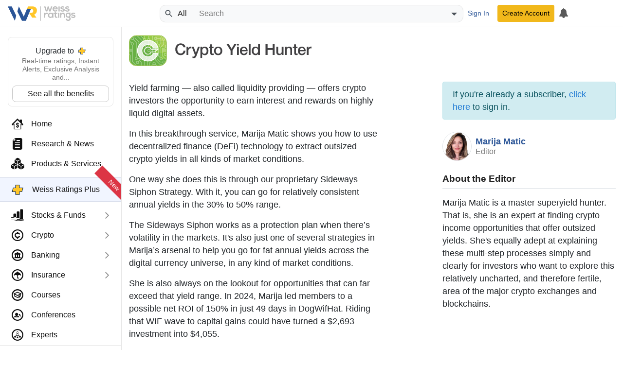

--- FILE ---
content_type: text/html; charset=utf-8
request_url: https://weissratings.com/en/products/crypto-yield-hunter
body_size: 12156
content:
<!DOCTYPE html>
<html lang="en-US" dir="ltr">
<head>
	<meta charset="utf-8" />
	<meta name="viewport" content="width=device-width, initial-scale=1.0" />
	<meta http-equiv="X-UA-Compatible" content="IE=edge" />
	<title>Crypto Yield Hunter - Weiss Ratings</title>
	<link rel="apple-touch-icon" href="https://cdn.weissratings.com/website/media/production/fav/apple-icon-57x57.png?rv=1.0" />
	<link rel="apple-touch-icon" sizes="57x57" href="https://cdn.weissratings.com/website/media/production/fav/apple-icon-57x57.png?rv=1.0" />
	<link rel="apple-touch-icon" sizes="60x60" href="https://cdn.weissratings.com/website/media/production/fav/apple-icon-60x60.png?rv=1.0" />
	<link rel="apple-touch-icon" sizes="72x72" href="https://cdn.weissratings.com/website/media/production/fav/apple-icon-72x72.png?rv=1.0" />
	<link rel="apple-touch-icon" sizes="76x76" href="https://cdn.weissratings.com/website/media/production/fav/apple-icon-76x76.png?rv=1.0" />
	<link rel="apple-touch-icon" sizes="114x114" href="https://cdn.weissratings.com/website/media/production/fav/apple-icon-114x114.png?rv=1.0" />
	<link rel="apple-touch-icon" sizes="120x120" href="https://cdn.weissratings.com/website/media/production/fav/apple-icon-120x120.png?rv=1.0" />
	<link rel="apple-touch-icon" sizes="144x144" href="https://cdn.weissratings.com/website/media/production/fav/apple-icon-144x144.png?rv=1.0" />
	<link rel="apple-touch-icon" sizes="152x152" href="https://cdn.weissratings.com/website/media/production/fav/apple-icon-152x152.png?rv=1.0" />
	<link rel="apple-touch-icon" sizes="180x180" href="https://cdn.weissratings.com/website/media/production/fav/apple-icon-180x180.png?rv=1.0" />
	<link rel="icon" type="image/png" sizes="192x192" href="https://cdn.weissratings.com/website/media/production/fav/android-icon-192x192.png?rv=1.0" />
	<link rel="icon" type="image/png" sizes="32x32" href="https://cdn.weissratings.com/website/media/production/fav/favicon-32x32.png?rv=1.0" />
	<link rel="icon" type="image/png" sizes="96x96" href="https://cdn.weissratings.com/website/media/production/fav/favicon-96x96.png?rv=1.0" />
	<link rel="icon" type="image/png" sizes="16x16" href="https://cdn.weissratings.com/website/media/production/fav/favicon-16x16.png?rv=1.0" />
	<link rel="manifest" href="https://cdn.weissratings.com/website/media/production/fav/manifest.json?rv=1.0" />
	<meta name="msapplication-TileColor" content="#ffffff" />
	<meta name="msapplication-TileImage" content="https://cdn.weissratings.com/website/media/production/fav/ms-icon-144x144.png?rv=1.0" />
	<meta name="theme-color" content="#ffffff" />


	<meta content="Crypto Yield Hunter" property="og:title" />
<meta content="https://weissratings.com/en/products/crypto-yield-hunter" property="og:url" />
<meta content="Weiss Ratings" property="og:site_name" />
<meta content="en-US" property="og:locale" />
<meta content="Crypto Yield Hunter" name="twitter:title" />
<meta content="https://weissratings.com/en/products/crypto-yield-hunter" name="twitter:url" />
<meta content="Discover how to earn outsized interest and rewards on highly liquid digital assets — up to a 50% annual percentage rate — in all kinds of market conditions. Marija Matic shows you where to “hunt” for high yields in the DeFi world. All while keeping risk in check with an arsenal of tools that includes our proprietary Sideways Siphon Strategy.
" name="description" property="description" />
<meta content="Discover how to earn outsized interest and rewards on highly liquid digital assets — up to a 50% annual percentage rate — in all kinds of market conditions. Marija Matic shows you where to “hunt” for high yields in the DeFi world. All while keeping risk in check with an arsenal of tools that includes our proprietary Sideways Siphon Strategy.
" name="twitter:description" property="twitter:description" />
<meta content="Discover how to earn outsized interest and rewards on highly liquid digital assets — up to a 50% annual percentage rate — in all kinds of market conditions. Marija Matic shows you where to “hunt” for high yields in the DeFi world. All while keeping risk in check with an arsenal of tools that includes our proprietary Sideways Siphon Strategy.
" name="og:description" property="og:description" />
<meta content="Weiss Ratings" name="title" property="title" />
<meta content="Weiss Ratings,Ratings,Independent,Unbiased,Accurate,Trusted" name="keywords" property="keywords" />
<meta content="INDEX,FOLLOW" name="robots" property="robots" />
<meta content="@WeissRatings" name="twitter:site" property="twitter:site" />
<meta content="summary_large_image" name="twitter:card" property="twitter:card" />
<meta content="https://cdn.weissratings.com/website/media/production/assets/ratings-social-card.jpg?rv=1.0" name="twitter:image" property="twitter:image" />
	<link href="https://weissratings.com/en/products/crypto-yield-hunter" rel="canonical" />
	<link href="/Ratings.Web.Theme/css/r-theme.min.css?rv=2026.01.21.1340" rel="stylesheet" type="text/css" />
	
	
	<noscript>
		<link href="/Ratings.Web.Theme/css/r-theme-noscript.min.css?rv=2026.01.21.1340" rel="stylesheet" type="text/css" />
	</noscript>
	<script></script>
</head>
<body class="r-page r-content-page r-page-product" dir="ltr" data-cache-key="MDY4ZWJhNmEzM2Y2NGFmZGI4YjUwYmE2MzAyYjZlYmM" data-rating-change-alert-key="21-0" data-page-type="Page" data-content-id="4e39h40hpwfs87xnqgxn4h4c40" data-r-kendo-version="2022.3.914">

	
<header>

	<div class="r-start">
		<span class="r-hamburger"><span class="r-icon-navigation"></span></span>
		<a href="/" class="r-logo" alt="Weiss Ratings"></a>
	</div>

	<div class="r-center">
			<form class="r-search-bar r-quick-search" action="/en/search" method="get" id="r-quick-search">
				<button class="r-search-start" aria-label="Search Weiss Ratings" title="Search Weiss Ratings" tabindex="-1">
					<svg width="20px" height="20px" viewBox="0 0 24 24" xmlns="http://www.w3.org/2000/svg">
						<path d="M20.49,19l-5.73-5.73C15.53,12.2,16,10.91,16,9.5C16,5.91,13.09,3,9.5,3S3,5.91,3,9.5C3,13.09,5.91,16,9.5,16 c1.41,0,2.7-0.47,3.77-1.24L19,20.49L20.49,19z M5,9.5C5,7.01,7.01,5,9.5,5S14,7.01,14,9.5S11.99,14,9.5,14S5,11.99,5,9.5z"></path>
					</svg>
				</button>
				<span class="r-area"><span class="r-wrap"><span class="r-wrap-inner"><span class="r-value">All</span></span></span></span>
				<input autocomplete="off" placeholder="Search" value="" name="q" id="r-quick-search-input" type="text" aria-haspopup="false" aria-autocomplete="both" spellcheck="false" disabled="disabled" aria-label="Search">
				<button class="r-clear" aria-label="Clear search" title="Clear search" type="button" tabindex="-1">
					<svg height="1em" viewBox="0 0 24 24" width="1em" xmlns="http://www.w3.org/2000/svg">
						<path d="M19 6.41L17.59 5 12 10.59 6.41 5 5 6.41 10.59 12 5 17.59 6.41 19 12 13.41 17.59 19 19 17.59 13.41 12z"></path>
					</svg>
				</button>
				<button class="r-dropdown" aria-label="Show search options" title="Show search options" type="button" tabindex="-1">
					<svg height="24px" viewBox="0 0 24 24" width="24px" xmlns="http://www.w3.org/2000/svg"><path d="M6 10l6 6 6-6z"></path></svg>
				</button>
				<input type="hidden" name="a" id="r-quick-search-area" value="" />
			</form>
	</div>

	<div class="r-end">
			<a class="btn btn-sm btn-link r-btn-auth r-sign-in" href="/en/user/sign-in">Sign In</a>
			<a class="btn-sm btn-header r-btn-auth r-sign-up" href="/en/user/sign-up">Create Account</a>
			<a class="r-button r-search-button" href="/en/search" title="Search">
				<svg viewBox="0 0 24 24" height="26px" width="26px" xmlns="http://www.w3.org/2000/svg">
					<path d="M20.49,19l-5.73-5.73C15.53,12.2,16,10.91,16,9.5C16,5.91,13.09,3,9.5,3S3,5.91,3,9.5C3,13.09,5.91,16,9.5,16 c1.41,0,2.7-0.47,3.77-1.24L19,20.49L20.49,19z M5,9.5C5,7.01,7.01,5,9.5,5S14,7.01,14,9.5S11.99,14,9.5,14S5,11.99,5,9.5z"></path>
					<path d="M0,0h24v24H0V0z" fill="none"></path>
				</svg>
			</a>
			<a class="r-button r-alerts r-is-busy" href="/en/my/timeline" aria-label="My Alerts">
				<span class="r-icon r-icon-alert"></span>
				<span class="r-busy r-inline r-fill"><span class="r-busy-inner"><span class="r-spinner"></span></span></span>
			</a>
			
	</div>

</header>



<script id="r-alerts-popover" type="text/html">
	
	<div class="r-message">
	<p class="text-center mt-2"><span class='r-icon-alert' style="font-size: 3rem;"></span></p>
	<p class="text-center">Sign in to view your alerts</p>
	<p class="text-center"><a class='r-sign-in btn btn-primary' href='/en/user/sign-in' role='button'>Sign in to Weiss Ratings</a></p>    
</div>
</script>
	
<nav>
	<div class="r-nav-wrapper">
		
		<div class="r-spacer"></div>
		
		<div class="r-content">

			<div class="r-top">
				<div class="r-menu-wrap"><div class="r-navigation r-menu-group r-root" data-depth="0" data-group-name="r-root"><div class="r-ratings-plus-ad"><div class="r-title">Upgrade to <span class="r-plus"></span></div><div class="r-text">Real-time ratings, Instant Alerts, Exclusive Analysis and...</div><div><a href="https://order.weissratings.com/RPL/web-10-v3-2510/?sc=Weiss&amp;ec=WRPLWEB201_t_cart" target="_blank" class="r-plus-link">See all the benefits</a></div></div><a class="r-menu-item" href="/"><span class="r-icon r-home"></span><span class="r-text">Home</span></a><a class="r-menu-item" href="/en/research-and-news"><span class="r-icon r-research-news"></span><span class="r-text">Research & News</span></a><a class="r-menu-item" href="/en/products-and-services"><span class="r-icon r-products-and-services"></span><span class="r-text">Products & Services</span></a><a class="r-menu-item r-menu-html" href="/en/product/weiss-ratings-plus"><div class="r-menu-ratings-plus"><span class="r-plus"></span><span class="r-caption">Weiss Ratings Plus</span><span class="r-new">New</span></div></a><div class="r-menu-item r-has-group" data-group-name="r-555eab2fd48d43d4a46561ea5a4529e3"><span class="r-icon r-stocks-and-funds"></span><a class="r-text" href="/en/stocks-and-funds">Stocks & Funds</a><span class="r-arrow"></span></div><div class="r-menu-item r-has-group" data-group-name="r-4459490578c14382b4e03dfb5893e228"><span class="r-icon r-crypto"></span><a class="r-text" href="/en/crypto">Crypto</a><span class="r-arrow"></span></div><div class="r-menu-item r-has-group" data-group-name="r-90b65fca895e42b69462fd36c38bfcb7"><span class="r-icon r-banking"></span><a class="r-text" href="/en/banking">Banking</a><span class="r-arrow"></span></div><div class="r-menu-item r-has-group" data-group-name="r-b32ea154441343ad95815f07a782f58d"><span class="r-icon r-insurance"></span><a class="r-text" href="/en/insurance">Insurance</a><span class="r-arrow"></span></div><a class="r-menu-item" href="/en/courses"><span class="r-icon r-courses"></span><span class="r-text">Courses</span></a><a class="r-menu-item" href="/en/conferences" target="_blank"><span class="r-icon r-conferences"></span><span class="r-text">Conferences</span></a><a class="r-menu-item" href="/en/experts"><span class="r-icon r-experts"></span><span class="r-text">Experts</span></a></div><div class="r-navigation r-menu-group r-555eab2fd48d43d4a46561ea5a4529e3 r-inactive" data-depth="1" data-group-name="r-555eab2fd48d43d4a46561ea5a4529e3" data-parent="r-root"><a class="r-menu-item-back" href="#">Back</a><div class="r-group-title">Stocks & Funds</div><a class="r-menu-item" href="/en/stocks-and-funds"><span class="r-icon r-research-news"></span><span class="r-text">Research & News</span></a><a class="r-menu-item" href="/en/daily-research-news"><span class="r-icon r-research-news"></span><span class="r-text">Daily Research & News</span></a><a class="r-menu-item" href="/en/premium-research"><span class="r-icon r-research-news"></span><span class="r-text">Premium Research</span></a><a class="r-menu-item" href="/en/instant-news-alerts"><span class="r-icon r-research-news"></span><span class="r-text">Instant News Alerts</span></a><div class="r-separator"></div><a class="r-menu-item" href="/en/search?q=type(stock)"><span class="r-icon r-stock"></span><span class="r-text">Stock Ratings</span></a><a class="r-menu-item" href="/en/etfs"><span class="r-icon r-etf"></span><span class="r-text">ETF Ratings</span></a><a class="r-menu-item" href="/en/mutual-funds"><span class="r-icon r-mutual-fund"></span><span class="r-text">Mutual Fund Ratings</span></a></div><div class="r-navigation r-menu-group r-4459490578c14382b4e03dfb5893e228 r-inactive" data-depth="1" data-group-name="r-4459490578c14382b4e03dfb5893e228" data-parent="r-root"><a class="r-menu-item-back" href="#">Back</a><div class="r-group-title">Crypto</div><a class="r-menu-item" href="/en/crypto"><span class="r-icon r-research-news"></span><span class="r-text">Research & News</span></a><div class="r-separator"></div><a class="r-menu-item" href="/en/crypto/coins"><span class="r-icon r-crypto-ratings"></span><span class="r-text">Crypto Ratings</span></a><a class="r-menu-item" href="/en/crypto/exchanges"><span class="r-icon r-crypto-exchanges"></span><span class="r-text">Exchanges</span></a></div><div class="r-navigation r-menu-group r-90b65fca895e42b69462fd36c38bfcb7 r-inactive" data-depth="1" data-group-name="r-90b65fca895e42b69462fd36c38bfcb7" data-parent="r-root"><a class="r-menu-item-back" href="#">Back</a><div class="r-group-title">Banking</div><a class="r-menu-item" href="/en/banking/research-and-news"><span class="r-icon r-research-news"></span><span class="r-text">Research & News</span></a><div class="r-separator"></div><a class="r-menu-item" href="/en/banks"><span class="r-icon r-bank-ratings"></span><span class="r-text">Bank Ratings</span></a><a class="r-menu-item" href="/en/banks/failures"><span class="r-icon r-none"></span><span class="r-text">Bank Failures</span></a><div class="r-separator"></div><a class="r-menu-item" href="/en/credit-unions"><span class="r-icon r-cu-ratings"></span><span class="r-text">Credit Union Ratings</span></a><a class="r-menu-item" href="/en/credit-unions/failures"><span class="r-icon r-none"></span><span class="r-text">Credit Union Failures</span></a></div><div class="r-navigation r-menu-group r-b32ea154441343ad95815f07a782f58d r-inactive" data-depth="1" data-group-name="r-b32ea154441343ad95815f07a782f58d" data-parent="r-root"><a class="r-menu-item-back" href="#">Back</a><div class="r-group-title">Insurance</div><a class="r-menu-item" href="/en/insurance/research-and-news"><span class="r-icon r-research-news"></span><span class="r-text">Research & News</span></a><div class="r-separator"></div><a class="r-menu-item" href="/en/insurance/health"><span class="r-icon r-health-ratings"></span><span class="r-text">Health Ratings</span></a><a class="r-menu-item" href="/en/insurance/life-and-annuity"><span class="r-icon r-life-ratings"></span><span class="r-text">Life & Annuity Ratings</span></a><a class="r-menu-item" href="/en/insurance/property-and-casualty"><span class="r-icon r-pc-ratings"></span><span class="r-text">Property & Casualty Ratings</span></a><div class="r-separator"></div><a class="r-menu-item" href="/en/insurance/failures"><span class="r-icon r-none"></span><span class="r-text">Insurance Failures</span></a></div></div>
			</div>
			<div class="r-bottom r-menu-plain">
				<div class="r-footer-social-media">
    <span class="r-footer-icon" title="Facebook">
        <a href="https://www.facebook.com/weissratings/" target="_blank">
            <img alt="Facebook" height="32" width="32" src='https://cdn.weissratings.com/website/media/production/social-media/facebook-icon.svg?rv=1'/>
        </a>
    </span>
    <span class="r-footer-icon" title="X">
        <a href="https://x.com/WeissRatings" target="_blank">
            <img alt="X" height="32" width="32" src='https://cdn.weissratings.com/website/media/production/social-media/x.com-icon.svg?rv=1'/>
        </a>
    </span>
    <span class="r-footer-icon" title="Youtube">
        <a href="https://www.youtube.com/@weissratingscom/" target="_blank">
            <img alt="Youtube" height="32" width="32" src='https://cdn.weissratings.com/website/media/production/social-media/youtube-icon.svg?rv=1'/>
        </a>
    </span>
    <span class="r-footer-icon" title="Instagram">
        <a href="https://www.instagram.com/weissratings/" target="_blank">
            <img alt="Instagram" height="32" width="32" src='https://cdn.weissratings.com/website/media/production/social-media/instagram-icon.svg?rv=1'/>
        </a>
    </span>
    <span class="r-footer-icon" title="Linkedin">
        <a href="https://www.linkedin.com/company/weiss-ratings/" target="_blank">
            <img alt="Linkedin" height="32" width="32" src='https://cdn.weissratings.com/website/media/production/social-media/linkedin-icon.svg?rv=1'/>
        </a>
    </span>
</div>

				<ul class="r-footer-menu r-menu"><li><span class="r-link"><span class="r-empty"></span><a href="/en/contact-us">Contact Us</a></span>
</li><li><span class="r-link"><span class="r-empty"></span><a href="/en/about">About</a></span>
</li><li><span class="r-link"><span class="r-empty"></span><a href="/en/rating-definitions">Rating Definitions</a></span>
</li><li><span class="r-link"><span class="r-empty"></span><a href="/en/whitelist">Whitelist</a></span>
</li><li><span class="r-link"><span class="r-empty"></span><a href="/en/terms-and-conditions">Terms & Conditions</a></span>
</li><li><span class="r-link"><span class="r-empty"></span><a href="/en/online-fraud">Online Fraud</a></span>
</li><li><span class="r-link"><span class="r-empty"></span><a href="/en/privacy-statement">Privacy Statement</a></span>
</li><li><span class="r-link"><span class="r-empty"></span><a href="/en/weiss-news">Weiss News</a></span>
</li><li><span class="r-link"><span class="r-empty"></span><a href="/en/weiss-tutorials">Weiss Tutorials</a></span>
</li><li><span class="r-link"><span class="r-empty"></span><a href="/en/rss-feeds">RSS Feed</a></span>
</li></ul>
				


<div class='r-copyright'>&#xA9; 2026 Weiss Ratings. All rights reserved.</div>
 			</div>
		
		</div>
		
		<div class="r-footer"></div>
	
	</div>
</nav>


	<main>


		




<div class='r-product-header'>
  <div class='container-fluid'>
    <h1>Crypto Yield Hunter</h1>
    
    <div class="r-logo"><img src="https://cdn.weissratings.com/website/media/production/logos/cyh-logo.svg?rv=2026.01.21.1340"/></div>
       
  </div>
</div>

<div class='container-fluid r-product-container'>
  
    <div class="r-content">
    
        
        
        <div class="alert alert-info mb-4 d-block d-md-none">If you're already a subscriber, <a style="color:#1976d2 !important;" class="r-sign-in" href="/en/user/sign-in?r=en/product/crypto-yield-hunter">click here</a> to sign in.</div>
        

        <p>Yield farming&nbsp;— also called liquidity providing&nbsp;— offers crypto investors the opportunity to earn interest and rewards on highly liquid digital assets.</p>
<p>In this breakthrough service, Marija Matic shows you how to use decentralized finance (DeFi) technology to extract outsized crypto yields in&nbsp;all kinds of market conditions.</p>
<p>One way she does this is through our proprietary Sideways Siphon Strategy. With it, you can go for relatively consistent annual yields in the 30% to 50% range.&nbsp;</p>
<p>The Sideways Siphon works as a protection plan when there’s volatility in the markets. It's also just one of several strategies in Marija’s arsenal to help you go for fat annual yields across the digital currency universe, in any kind of market conditions.</p>
<p>She is also always on the lookout for opportunities that can far exceed that yield range. In 2024, Marija led members to a possible net ROI of 150% in just 49 days in DogWifHat. Riding that WIF wave to capital gains could have turned a $2,693 investment into $4,055.</p>
<p>This position came with elevated risk, which Marija was clear about how to manage. And even if members decided to sit this one out, they still enjoyed a steady stream of crypto income opportunities PLUS a world-class education in how to execute these ideas.</p>
<p>Crypto Yield Hunter is a real-money portfolio service. Marija invests Dr. Martin Weiss’ own money in each recommendation, after waiting for members to act first.</p>
<p>Marija is a veteran trader of all kinds of assets, specializing in smaller, up-and-coming cryptos and DeFi strategies.&nbsp;</p>
<p>She holds a bachelor’s degree in business from The London School of Economics and Political Science and a master’s degree in banking and financial management from the University of Business Studies of Bosnia and Herzegovina.&nbsp;</p>
<p>Marija has also been invited to speak at several crypto conferences and on the BBC to discuss the tokenization of real-world assets.</p>
<p style="text-align: center"><strong><span style="font-size: 24pt">To subscribe, call 877.934.7778 </span></strong><br>or +1.561.627.3300 from overseas, Mon-Fri, 9:00-5:30 Eastern.</p>
    </div>
  
  <div class="r-right">
    <div class='r-wrap'>

        
        <div class="alert alert-info mb-4 d-none d-md-block">If you're already a subscriber, <a style="color:#1976d2 !important;" class="r-sign-in" href="/en/user/sign-in?r=en/product/crypto-yield-hunter">click here</a> to sign in.</div>
        

      
      <div class="r-contributors">
      
        
        
        <a class="r-contributor" href="/en/experts/marija-matic">
          <img src="https://cdn.weissratings.com/website/media/production/experts/Marija.jpg?rv=2026.01.21.1340"/>
          <div class="r-info">
            <div class="r-contributor-name">Marija Matic</div>
            <div class="r-contributor-title">Editor</div>
          </div>
        </a>
        
      </div>
      
      
      
      <div class="r-contributor-about">
        <h2>About the Editor</h2>
        <div class="r-contributor-bio"><p>Marija Matic is a master superyield hunter. That is, she is an expert at finding crypto income opportunities that offer outsized yields. She's equally adept at explaining these multi-step processes simply and clearly for investors who want to explore this relatively uncharted, and therefore fertile, area of the major crypto exchanges and blockchains.</p></div>
      </div>
         
 
    </div>
  </div>
  
</div>

<script type="application/ld+json">
{
  "@context": "https://schema.org/", 
  "@type": "Product", 
  "brand": "Weiss Ratings",
  "name": "",
  "image": "https://cdn.weissratings.com/website/media/production/logos/cyh-logo.svg?rv=2026.01.21.1340",
  "description": "Discover how to earn outsized interest and rewards on highly liquid digital assets &#x2014; up to a 50% annual percentage rate &#x2014; in all kinds of market conditions. Marija Matic shows you where to &#x201C;hunt&#x201D; for high yields in the DeFi world. All while keeping risk in check with an arsenal of tools that includes our proprietary Sideways Siphon Strategy.&#xD;&#xA;"
}
</script>

	</main>


	<script id="r-ratings-plus-popup" type="text/html">
		<div class="r-m-p r-overlay-content">
    <div class="r-icon-lock-alternate display-4 mt-4 mb-4"></div>
    <div class="r-ratingsplus-logo">  
        <img src="https://cdn.weissratings.com/website/media/production/logos/RPL_Logo.svg?rv=1">
    </div>
    <div class="r-description mt-3">
    <p style="line-height: 1.5rem;font-size: 1.2rem;">Get Real-Time Buy Alerts <br> Sign Up to Weiss Ratings Plus</p>
    </div>

    <a class="r-get-access-btn btn m-3 r-plus-link" href="https://order.weissratings.com/RPL/web-10-v3-2510/?sc=Weiss&ec=WRPLWEB204_t_cart" target="_blank">Get Access</a>
</div>

	</script>

	<script id="r-quick-search-popup" type="text/html">
		<div class="r-quick-search-container r-tabs">

	<div class="r-tabs-container">
		<div class="r-tab" data-tab="r-tab-recently-viewed">Recently Viewed</div>
	</div>

	<div class="r-tabs-content">
		<div class="r-tab-content r-tab-recently-viewed r-active" data-all-url="/en/my/recently-viewed">
			
			<div class='r-quick-search-message'>
	<p class="text-center mt-2"><span class='r-icon-recently-viewed'></span></p>
	<p class="text-center">Sign in to access your recently viewed pages</p>
	<p class="text-center"><a class='r-sign-in btn btn-primary' href='/en/user/sign-in' role='button'>Sign in to Weiss Ratings</a></p>    
</div>
		</div>
	</div>

</div>

	</script>
	<script id="r-user-popup" type="text/html">
		
	</script>
	<script id="r-sign-in-form" type="text/html">
		




<form class='r-form r-form-sign-in r-busy-container r-label-placeholder' method="post" action="/en/user/sign-in" data-ajax="true">



	<div class="alert alert-danger r-message r-hidden"></div>

  	<div class="r-row">
		<div class="r-editor">
			<label class="r-label" for="Email">Email Address</label>
			<input aria-required="true" autocomplete="email" class="r-input" data-val="true" data-val-length="Your email address cannot have more than 100 characters." data-val-length-max="100" data-val-required="Your email address is required." id="Email" maxlength="100" name="Email" type="text">
		</div>
		<span class="r-validation field-validation-valid" data-valmsg-for="Email" data-valmsg-replace="true"></span>
	</div>

  	<div class="r-row">
		<div class="r-editor">
			<label class="r-label" for="Password">Password</label>
			<input aria-required="true" autocomplete="new-password" class="r-input" data-val="true" data-val-length="The password must be between 4 and 20 characters." data-val-length-max="20" data-val-length-min="4" data-val-required="The password is required." id="Password" maxlength="20" name="Password" type="password">
		</div>
		<span class="r-validation field-validation-valid" data-valmsg-for="Password" data-valmsg-replace="true"></span>
	</div>

  	<div class="r-row">
		<div class="r-editor r-editor-recaptcha">
			<div class="r-recaptcha" data-sitekey="6LeUrcUUAAAAAFbXg4iuGJ_otRaVb7QencYp8zIH"><span class="r-busy r-fill"><span class="r-busy-inner"><span class="r-spinner"></span><span class="r-message">Loading...</span></span></span></div><input data-val="true" data-val-required="Please make sure you are not a robot." id="RecaptchaToken" name="RecaptchaToken" type="hidden" value=""><noscript><img id="RatCaptchaImg" name="RatCaptchaImg" src="/en/user/captcha?c=PLA8z%2bNuZM2PUKqLiQ4IuB2%2fxJ%2fUETWkOlGsKfX94XZ9hzZbDQRhuGFBBDFZg1d3jbp7WcsLD4jMCWJMtvgMJA%3d%3d"></img><label class="r-label" id="RatCaptchaLabel" name="RatCaptchaLabel">Type the characters above</label><input autocomplete="off" id="RatCaptcha" maxlength="5" name="RatCaptcha" type="text" value=""><input id="RatCaptchaCode" name="RatCaptchaCode" type="hidden" value="PLA8z&#x2B;NuZM2PUKqLiQ4IuB2/xJ/UETWkOlGsKfX94XZ9hzZbDQRhuGFBBDFZg1d3jbp7WcsLD4jMCWJMtvgMJA=="></noscript>
		</div>
		<span class="r-validation field-validation-valid" data-valmsg-for="RecaptchaToken" data-valmsg-replace="true"></span>
	</div>

  	<div class="r-row">
		<div class="r-editor r-editor-block">
			<div class="r-remember-me">
				<input class="r-input" data-val="true" id="RememberMe" name="RememberMe" type="checkbox"><input name="RememberMe" type="hidden" value="false"></input>
				<label class="r-label" for="RememberMe">Stay signed in</label>
			</div>
			<div class="r-forgot-password">
				<a href="/en/user/forgot-password">Forgot Password</a>
			</div>
		</div>
	</div>
  
	<div class="r-buttons">
		<input type="submit" value="Sign In" class="btn btn-primary" />
	</div>

	<div class="r-startup r-hidden" hidden="hidden">
		$(".r-form-sign-in").ratForm({"appendQueryStringPath":"r", "appendQueryString":"r"});
	</div>

	<div class="r-or">
		<p class="r-separator">
			<span>or</span>
		</p>
		<a class="btn btn-success" href="/en/user/sign-up">Create Account</a>
	</div>

</form>
	</script>
	<script id="r-sign-up-form" type="text/html">
		







<form class='r-form r-form-sign-up r-busy-container r-label-placeholder' method="post" action="/en/user/sign-up" data-ajax="true">

    
        <input type="hidden" name="ForScripting" value="true"/>
    

	<div class="alert alert-danger r-message r-hidden"></div>

  	<div class="r-row">
		<div class="r-editor">
			<label class="r-label" for="FirstName">First Name</label>
			<input aria-required="true" class="r-input" data-val="true" data-val-length="Your first name cannot have more than 50 characters." data-val-length-max="50" data-val-required="Your first name is required." id="FirstName" maxlength="50" name="FirstName" tabindex="1" type="text">
		</div>
		<span class="r-validation field-validation-valid" data-valmsg-for="FirstName" data-valmsg-replace="true"></span>     
	</div>

  	<div class="r-row">
		<div class="r-editor">
			<label class="r-label" for="Email">Email Address</label>
			<input aria-required="true" autocomplete="email" class="r-input" data-val="true" data-val-length="Your email address cannot have more than 100 characters." data-val-length-max="100" data-val-required="Your email address is required." id="Email" maxlength="100" name="Email" tabindex="2" type="email">
		</div>
		<span class="r-validation field-validation-valid" data-valmsg-for="Email" data-valmsg-replace="true"></span>     
	</div>

  	<div class="r-row">
		<div class="r-editor r-editor-recaptcha">
			<div class="r-recaptcha" data-sitekey="6LeUrcUUAAAAAFbXg4iuGJ_otRaVb7QencYp8zIH" data-tabindex="5"><span class="r-busy r-fill"><span class="r-busy-inner"><span class="r-spinner"></span><span class="r-message">Loading...</span></span></span></div><input data-val="true" data-val-required="Please make sure you are not a robot." id="RecaptchaToken" name="RecaptchaToken" type="hidden" value=""><noscript><img id="RatCaptchaImg" name="RatCaptchaImg" src="/en/user/captcha?c=lgkaamv6ne5TMGigIBpejuQ2v8nRs3Ewim2pewuAq%2bfxVhgaq1rSGvLqhihr3GoW9ylNwFEyUxCMbnzrcvdRQg%3d%3d"></img><label class="r-label" id="RatCaptchaLabel" name="RatCaptchaLabel">Type the characters above</label><input autocomplete="off" id="RatCaptcha" maxlength="5" name="RatCaptcha" tabindex="5" type="text" value=""><input id="RatCaptchaCode" name="RatCaptchaCode" type="hidden" value="lgkaamv6ne5TMGigIBpejuQ2v8nRs3Ewim2pewuAq&#x2B;fxVhgaq1rSGvLqhihr3GoW9ylNwFEyUxCMbnzrcvdRQg=="></noscript>
		</div>
		<span class="r-validation field-validation-valid" data-valmsg-for="RecaptchaToken" data-valmsg-replace="true"></span>
	</div>
  
	<div class="r-buttons">
		<input type="submit" value="Create Account" tabindex="7" class="btn btn-primary" />
	</div>

	<div class="r-startup r-hidden" hidden="hidden">
		$(".r-form-sign-up").ratForm( { "appendQueryString":"r", "initialValidate":false } );
	</div>

    <div style="text-align: center; line-height:1;">
        <span style="font-size: .8em;"><br>By clicking "Create Account" above,
            <br/>
            you agree to our <a href="/en/terms-and-conditions" target="_blank" rel="noopener noreferrer">Terms and Conditions</a>.
        </span>
    </div>

    <input name="ReturnUrl" type="hidden">
    <input name="Effort" type="hidden">
    <input name="EZine" type="hidden">
    <input name="TrackKey" type="hidden">

</form>
	</script>
	<script id="r-my-ezines-popup" type="text/html">
		

<div class='r-section r-product-group r-ezines' data-remote="true" data-remote-name="EZineSubscriptions">
    
    
     
    <div class='r-product' data-code="RatingEZ">
        <div>
            <a href="/en/weiss-ratings-daily"><img src="https://cdn.weissratings.com/website/media/production/logos/ratingez-logo.svg?rv=2026.01.21.1340" aria-label="Weiss Ratings Daily"/></a>
        </div>
        <div>
            <p>Sign up for free. Then check your inbox each morning for uncommon wisdom from the Weiss Ratings experts. All independent, unbiased and accurate. All grounded in our ratings of 53,000+ companies and investments. All to help grow your wealth in good times and bad.</p>
        </div>
        <div class="r-is-subscribed">
            <span class="r-busy r-inline r-fill"><span class="r-busy-inner"><span class="r-spinner"></span></span></span>
        </div>
    </div>
     
    
     
    
     
    <div class='r-product' data-code="WCA">
        <div>
            <a href="/en/weiss-crypto-daily"><img src="https://cdn.weissratings.com/website/media/production/logos/wca-logo.svg?rv=2026.01.21.1340" aria-label="Weiss Crypto Daily"/></a>
        </div>
        <div>
            <p>Free daily updates from the creators of the world’s first and only cryptocurrency ratings by a ratings agency. The next likely moves in Bitcoin. The most promising altcoins. Forecasts and analysis of crypto technology, adoption and market trends. The latest on decentralized finance (DeFi), non-fungible tokens (NFTs), and more.</p>
        </div>
        <div class="r-is-subscribed">
            <span class="r-busy r-inline r-fill"><span class="r-busy-inner"><span class="r-spinner"></span></span></span>
        </div>
    </div>
     
    
     
    
</div>
	</script>

	<script src="/OrchardCore.Resources/Scripts/jquery.min.js"></script>
<script src="/Ratings.Web.Core/scripts/common/bootstrap.bundle.min.js?rv=2026.01.21.1340"></script>
<script src="/Ratings.Web.Core/scripts/r-core.min.js?rv=2026.01.21.1340"></script>
<script src="/Ratings.Web.Core/scripts/common/moment.min.js?rv=2026.01.21.1340"></script>
<script src="/Ratings.Web.Core/scripts/common/numeral.min.js?rv=2026.01.21.1340"></script>
<script src="/Ratings.Web.Core/scripts/common/JSSocials.min.js?rv=2026.01.21.1340"></script>
<script src="/Ratings.Web.Theme/js/r-theme.min.js?rv=2026.01.21.1340"></script>
<script src="/Ratings.Web.Core/scripts/common/jquery.validate.min.js?rv=2026.01.21.1340"></script>
<script src="/Ratings.Web.Core/scripts/common/jquery.validate.unobtrusive.min.js?rv=2026.01.21.1340"></script>
<script src="/Ratings.Web.Core/scripts/r-form.min.js?rv=2026.01.21.1340"></script>
<script src="/Ratings.Web.Theme/js/r-anonymous.min.js?rv=2026.01.21.1340"></script>
<script>
    $(function(){
        //HOTFIX
        var str2 = "insurer";
        if(window.location.pathname.indexOf(str2) != -1){
            if ($(".r-link-external").length)
            {
                $( ".r-link-external").attr("href",$( ".r-link-external").attr("href").replace('http:/',''));
            }
        }
    });
</script>
	<script src="/en/api/localization/"></script>
	<script>
		$( document ).ready( function()
		{
			window.ratLanguage = "en";
			window.ratBaseUrl = "";
			window.ratApiUrl = "/en/api";
			window.ratUserUrl = "/en/user";
			window.ratSearchUrl = "/en/search";
			window.ratSearchApiUrl = "/en/api/search";
			window.ratCommentsApiUrl = "/en/api/comments";
			window.ratQueryableApiUrl = "/en/api/queryable";
			window.ratEditorialApiUrl = "/en/api/editorial";
			window.ratDataApiUrl = "/en/api/data";
			window.ratAlertsApiUrl = "/en/api/alerts";
			window.ratCdnBaseUrl = "https://cdn.weissratings.com";
			if ( $.ratInit )
				$.ratInit( false, false, "Weiss Ratings", false);
		
		} );
	</script>
	<script type="application/ld&#x2B;json">
		{ "@context": "https://schema.org","@type": "WebSite","url": "https://weissratings.com","potentialAction": { "@type": "SearchAction","target": "https://weissratings.com/search?&q={query}","query": "required" } }
	</script>




    <!-- Google Tag Manager (noscript) -->
    <noscript><iframe src="https://www.googletagmanager.com/ns.html?id=GTM-PGTBMFB"
    height="0" width="0" style="display:none;visibility:hidden"></iframe></noscript>
    <!-- End Google Tag Manager (noscript) -->

    <!-- Google Tag Manager -->
    <script>(function(w,d,s,l,i){w[l]=w[l]||[];w[l].push({'gtm.start':
    new Date().getTime(),event:'gtm.js'});var f=d.getElementsByTagName(s)[0],
    j=d.createElement(s),dl=l!='dataLayer'?'&l='+l:'';j.async=true;j.src=
    'https://www.googletagmanager.com/gtm.js?id='+i+dl;f.parentNode.insertBefore(j,f);
    })(window,document,'script','dataLayer','GTM-PGTBMFB');</script>
    <!-- End Google Tag Manager -->

    <!-- Rudderstack -->
    <script type="text/javascript">
      !function(){"use strict";window.RudderSnippetVersion="3.2.0";var e="rudderanalytics";window[e]||(window[e]=[])
      ;var rudderanalytics=window[e];if(Array.isArray(rudderanalytics)){
      if(true===rudderanalytics.snippetExecuted&&window.console&&console.error){
      console.error("RudderStack JavaScript SDK snippet included more than once.")}else{rudderanalytics.snippetExecuted=true,
      window.rudderAnalyticsBuildType="legacy";var sdkBaseUrl="https://cdn-rs.weissratings.com";var sdkVersion="v3"
      ;var sdkFileName="rsa.min.js";var scriptLoadingMode="async"
      ;var r=["setDefaultInstanceKey","load","ready","page","track","identify","alias","group","reset","setAnonymousId","startSession","endSession","consent","addCustomIntegration"]
      ;for(var n=0;n<r.length;n++){var t=r[n];rudderanalytics[t]=function(r){return function(){var n
      ;Array.isArray(window[e])?rudderanalytics.push([r].concat(Array.prototype.slice.call(arguments))):null===(n=window[e][r])||void 0===n||n.apply(window[e],arguments)
      }}(t)}try{
      new Function('class Test{field=()=>{};test({prop=[]}={}){return prop?(prop?.property??[...prop]):import("");}}'),
      window.rudderAnalyticsBuildType="modern"}catch(i){}var d=document.head||document.getElementsByTagName("head")[0]
      ;var o=document.body||document.getElementsByTagName("body")[0];window.rudderAnalyticsAddScript=function(e,r,n){
      var t=document.createElement("script");t.src=e,t.setAttribute("data-loader","RS_JS_SDK"),r&&n&&t.setAttribute(r,n),
      "async"===scriptLoadingMode?t.async=true:"defer"===scriptLoadingMode&&(t.defer=true),
      d?d.insertBefore(t,d.firstChild):o.insertBefore(t,o.firstChild)},window.rudderAnalyticsMount=function(){!function(){
      if("undefined"==typeof globalThis){var e;var r=function getGlobal(){
      return"undefined"!=typeof self?self:"undefined"!=typeof window?window:null}();r&&Object.defineProperty(r,"globalThis",{
      value:r,configurable:true})}
      }(),window.rudderAnalyticsAddScript("".concat(sdkBaseUrl,"/").concat(sdkVersion,"/").concat(window.rudderAnalyticsBuildType,"/").concat(sdkFileName),"data-rsa-write-key","2pl9zfN8oAbti0PGlZOnwfPvStz")
      },
      "undefined"==typeof Promise||"undefined"==typeof globalThis?window.rudderAnalyticsAddScript("https://polyfill-fastly.io/v3/polyfill.min.js?version=3.111.0&features=Symbol%2CPromise&callback=rudderAnalyticsMount"):window.rudderAnalyticsMount()
      ;var loadOptions={configUrl:"https://api-rs.weissratings.com"};rudderanalytics.load("2pl9zfN8oAbti0PGlZOnwfPvStz","https://dp-rs.weissratings.com",loadOptions)}}}();
    </script>
	<script>
      if ( typeof $ === "object" && typeof $.rat === "object" && typeof $.rat.page === "object" )
      {
          $.rat.page.analyticsReady();
      }
      //}}();
	</script>
    <!-- End Rudderstack -->

	<!-- OneSignal -->
	<script src="https://cdn.onesignal.com/sdks/OneSignalSDK.js" async="async"></script>
	<script>
		window.OneSignal = window.OneSignal || [];
		OneSignal.push( function() { OneSignal.init( { appId: "9bf484b6-955a-4217-9179-da6edf53142a" } ); } );
	</script>

	
      
	<!-- AppInsight -->
	<script type="text/javascript">
		!function( T, l, y ) { var S = T.location, k = "script", D = "instrumentationKey", C = "ingestionendpoint", I = "disableExceptionTracking", E = "ai.device.", b = "toLowerCase", w = "crossOrigin", N = "POST", e = "appInsightsSDK", t = y.name || "appInsights"; ( y.name || T[e] ) && ( T[e] = t ); var n = T[t] || function( d ) { var g = !1, f = !1, m = { initialize: !0, queue: [], sv: "5", version: 2, config: d }; function v( e, t ) { var n = {}, a = "Browser"; return n[E + "id"] = a[b](), n[E + "type"] = a, n["ai.operation.name"] = S && S.pathname || "_unknown_", n["ai.internal.sdkVersion"] = "javascript:snippet_" + ( m.sv || m.version ), { time: function() { var e = new Date; function t( e ) { var t = "" + e; return 1 === t.length && ( t = "0" + t ), t } return e.getUTCFullYear() + "-" + t( 1 + e.getUTCMonth() ) + "-" + t( e.getUTCDate() ) + "T" + t( e.getUTCHours() ) + ":" + t( e.getUTCMinutes() ) + ":" + t( e.getUTCSeconds() ) + "." + ( ( e.getUTCMilliseconds() / 1e3 ).toFixed( 3 ) + "" ).slice( 2, 5 ) + "Z" }(), iKey: e, name: "Microsoft.ApplicationInsights." + e.replace( /-/g, "" ) + "." + t, sampleRate: 100, tags: n, data: { baseData: { ver: 2 } } } } var h = d.url || y.src; if ( h ) { function a( e ) { var t, n, a, i, r, o, s, c, u, p, l; g = !0, m.queue = [], f || ( f = !0, t = h, s = function() { var e = {}, t = d.connectionString; if ( t ) for ( var n = t.split( ";" ), a = 0; a < n.length; a++ ) { var i = n[a].split( "=" ); 2 === i.length && ( e[i[0][b]()] = i[1] ) } if ( !e[C] ) { var r = e.endpointsuffix, o = r ? e.location : null; e[C] = "https://" + ( o ? o + "." : "" ) + "dc." + ( r || "services.visualstudio.com" ) } return e }(), c = s[D] || d[D] || "", u = s[C], p = u ? u + "/v2/track" : d.endpointUrl, ( l = [] ).push( ( n = "SDK LOAD Failure: Failed to load Application Insights SDK script (See stack for details)", a = t, i = p, ( o = ( r = v( c, "Exception" ) ).data ).baseType = "ExceptionData", o.baseData.exceptions = [{ typeName: "SDKLoadFailed", message: n.replace( /\./g, "-" ), hasFullStack: !1, stack: n + "\nSnippet failed to load [" + a + "] -- Telemetry is disabled\nHelp Link: https://go.microsoft.com/fwlink/?linkid=2128109\nHost: " + ( S && S.pathname || "_unknown_" ) + "\nEndpoint: " + i, parsedStack: [] }], r ) ), l.push( function( e, t, n, a ) { var i = v( c, "Message" ), r = i.data; r.baseType = "MessageData"; var o = r.baseData; return o.message = 'AI (Internal): 99 message:"' + ( "SDK LOAD Failure: Failed to load Application Insights SDK script (See stack for details) (" + n + ")" ).replace( /\"/g, "" ) + '"', o.properties = { endpoint: a }, i }( 0, 0, t, p ) ), function( e, t ) { if ( JSON ) { var n = T.fetch; if ( n && !y.useXhr ) n( t, { method: N, body: JSON.stringify( e ), mode: "cors" } ); else if ( XMLHttpRequest ) { var a = new XMLHttpRequest; a.open( N, t ), a.setRequestHeader( "Content-type", "application/json" ), a.send( JSON.stringify( e ) ) } } }( l, p ) ) } function i( e, t ) { f || setTimeout( function() { !t && m.core || a() }, 500 ) } var e = function() { var n = l.createElement( k ); n.src = h; var e = y[w]; return !e && "" !== e || "undefined" == n[w] || ( n[w] = e ), n.onload = i, n.onerror = a, n.onreadystatechange = function( e, t ) { "loaded" !== n.readyState && "complete" !== n.readyState || i( 0, t ) }, n }(); y.ld < 0 ? l.getElementsByTagName( "head" )[0].appendChild( e ) : setTimeout( function() { l.getElementsByTagName( k )[0].parentNode.appendChild( e ) }, y.ld || 0 ) } try { m.cookie = l.cookie } catch ( p ) { } function t( e ) { for ( ; e.length; )!function( t ) { m[t] = function() { var e = arguments; g || m.queue.push( function() { m[t].apply( m, e ) } ) } }( e.pop() ) } var n = "track", r = "TrackPage", o = "TrackEvent"; t( [n + "Event", n + "PageView", n + "Exception", n + "Trace", n + "DependencyData", n + "Metric", n + "PageViewPerformance", "start" + r, "stop" + r, "start" + o, "stop" + o, "addTelemetryInitializer", "setAuthenticatedUserContext", "clearAuthenticatedUserContext", "flush"] ), m.SeverityLevel = { Verbose: 0, Information: 1, Warning: 2, Error: 3, Critical: 4 }; var s = ( d.extensionConfig || {} ).ApplicationInsightsAnalytics || {}; if ( !0 !== d[I] && !0 !== s[I] ) { var c = "onerror"; t( ["_" + c] ); var u = T[c]; T[c] = function( e, t, n, a, i ) { var r = u && u( e, t, n, a, i ); return !0 !== r && m["_" + c]( { message: e, url: t, lineNumber: n, columnNumber: a, error: i } ), r }, d.autoExceptionInstrumented = !0 } return m }( y.cfg ); function a() { y.onInit && y.onInit( n ) } ( T[t] = n ).queue && 0 === n.queue.length ? ( n.queue.push( a ), n.trackPageView( {} ) ) : a() }( window, document, {
			src: "https://js.monitor.azure.com/scripts/b/ai.2.min.js",
			crossOrigin: "anonymous",
			cfg: { instrumentationKey: "11ea9575-9fdc-4812-a1de-1832baac7885" }
		} );
	</script>
<script defer src="https://static.cloudflareinsights.com/beacon.min.js/vcd15cbe7772f49c399c6a5babf22c1241717689176015" integrity="sha512-ZpsOmlRQV6y907TI0dKBHq9Md29nnaEIPlkf84rnaERnq6zvWvPUqr2ft8M1aS28oN72PdrCzSjY4U6VaAw1EQ==" data-cf-beacon='{"version":"2024.11.0","token":"7c9880dc4a654773bf8c0c7af1e59763","server_timing":{"name":{"cfCacheStatus":true,"cfEdge":true,"cfExtPri":true,"cfL4":true,"cfOrigin":true,"cfSpeedBrain":true},"location_startswith":null}}' crossorigin="anonymous"></script>
</body>
</html>

--- FILE ---
content_type: image/svg+xml
request_url: https://cdn.weissratings.com/website/media/production/logos/cyh-logo.svg?rv=2026.01.21.1340
body_size: 5113
content:
<svg xmlns="http://www.w3.org/2000/svg" xmlns:xlink="http://www.w3.org/1999/xlink" viewBox="0 0 435.69 74"><defs><clipPath id="a"><path d="M71.73,1.5H17.83a17.16,17.16,0,0,0-17.1,17V56a17,17,0,0,0,17.1,17h53.9a17,17,0,0,0,17.1-17h0V18.5A17,17,0,0,0,71.73,1.5Z" style="fill:none"/></clipPath></defs><path d="M71.73,1.5H17.83a17.16,17.16,0,0,0-17.1,17V56a17,17,0,0,0,17.1,17h53.9a17,17,0,0,0,17.1-17h0V18.5A17,17,0,0,0,71.73,1.5Z" style="fill:#68b044"/><g style="clip-path:url(#a)"><rect x="47.16" y="1.5" width="13.89" height="13.89" style="fill:#96ca45"/><rect x="33.17" y="1.5" width="13.89" height="13.89" style="fill:#87c540"/><rect x="47.16" y="15.39" width="13.89" height="13.89" style="fill:#87c540"/><rect x="61.05" y="1.5" width="13.89" height="13.89" style="fill:#a6cf52"/><rect x="61.05" y="15.39" width="13.89" height="13.89" style="fill:#96ca45"/><rect x="74.94" y="1.5" width="13.89" height="13.89" style="fill:#b4d45b"/><rect x="61.05" y="29.28" width="13.89" height="13.89" style="fill:#87c540"/><rect x="74.94" y="15.39" width="13.89" height="13.89" style="fill:#a6cf52"/><rect x="74.94" y="29.28" width="13.89" height="13.89" style="fill:#96ca45"/><rect x="74.94" y="43.27" width="13.89" height="13.89" style="fill:#87c540"/></g><path d="M71.73,73.75H17.83A17.81,17.81,0,0,1,0,56V18.5A17.81,17.81,0,0,1,17.83.77h53.9A17.74,17.74,0,0,1,89.56,18.5V56A17.74,17.74,0,0,1,71.73,73.75ZM17.83,2.33A16.37,16.37,0,0,0,1.45,18.5V56A16.24,16.24,0,0,0,17.83,72.19h53.9A16.37,16.37,0,0,0,88.11,56V18.5A16.24,16.24,0,0,0,71.73,2.33Z" style="fill:#3a813e"/><g style="opacity:0.400000005960465"><g style="clip-path:url(#a)"><path d="M63,11.76a3.46,3.46,0,0,0,3.42-2.69h8.4V20l-3.11,3a3.52,3.52,0,1,0,1,4.87,3.68,3.68,0,0,0,0-3.84l3.52-3.52V5.75l12-11.92-1-1L74.84,5.23V7.51h-8.4A3.5,3.5,0,0,0,59.6,9,3.3,3.3,0,0,0,63,11.76Zm6.84,16.38A2.18,2.18,0,1,1,72,26h0A2.27,2.27,0,0,1,69.86,28.14ZM63,6.06a2.18,2.18,0,1,1-2.17,2.18A2.19,2.19,0,0,1,63,6.06Z" style="fill:#fff"/><path d="M96.5,42.76a3.17,3.17,0,0,0-2,.62l-4.45-4.46H80.23V37.57H98.58V36.12H80.23V34.77H91.42l4.67-4.66V21.2a3.5,3.5,0,1,0-4.15-2.7,3.59,3.59,0,0,0,2.7,2.7v8.29L90.8,33.32H80.23V32.08h4.56L87,29.9a3.36,3.36,0,0,0,2,.62,3.49,3.49,0,0,0,3.31-3.73,3.69,3.69,0,0,0-2.48-3.21V5.75L101.69-6.17l-1-1L88.21,5.23V23.48a3.68,3.68,0,0,0-2.8,4.14,3.75,3.75,0,0,0,.42,1.14l-1.77,1.76H78.78V50L89.35,60.58V69.4a3.5,3.5,0,1,0,4.15,2.69,3.57,3.57,0,0,0-2.7-2.69V60L80.23,49.49V40.37h9.22l4,4a3.54,3.54,0,1,0,4.87-1.14A3.22,3.22,0,0,0,96.5,42.76Zm-3.31-25a2.18,2.18,0,0,1,4.35,0A2.27,2.27,0,0,1,95.36,20h0A2.12,2.12,0,0,1,93.19,17.77Zm-4.25,7a2.19,2.19,0,0,1,2.17,2.18,2.25,2.25,0,0,1-2.17,2.17,2.18,2.18,0,0,1-2.18-2.17h0A2.19,2.19,0,0,1,88.94,24.72Zm3.31,48.2a2.19,2.19,0,0,1-2.17,2.18,2.27,2.27,0,0,1-2.18-2.18,2.2,2.2,0,0,1,2.18-2.18h0A2.19,2.19,0,0,1,92.25,72.92ZM96.4,48.46a2.18,2.18,0,1,1,2.18-2.18h0a2.2,2.2,0,0,1-2.18,2.18Z" style="fill:#fff"/><path d="M4.15,66.08V48.25L-.31,43.79h-6L-8.5,46a3.36,3.36,0,0,0-2-.62A3.49,3.49,0,0,0-14,48.87h0a3.67,3.67,0,0,0,.62,2.07l-4.25,4.15H-23v1.45h6l4.77-4.66a3.51,3.51,0,0,0,1.76.52,3.5,3.5,0,0,0,3.53-3.53A3.85,3.85,0,0,0-7.46,47l1.76-1.77H-.93L2.7,48.87V66.08a3.5,3.5,0,1,0,1.45,6.84,3.52,3.52,0,0,0,2.69-4.15A3.58,3.58,0,0,0,4.15,66.08Zm-14.72-15a2.12,2.12,0,0,1-2.18-2.18h0a2.2,2.2,0,0,1,2.18-2.18h0a2.29,2.29,0,0,1,2.28,2.18h0a2.29,2.29,0,0,1-2.28,2.18Zm14,20.63a2.18,2.18,0,0,1,0-4.36A2.27,2.27,0,0,1,5.6,69.5h0a2.14,2.14,0,0,1-2.18,2.18Z" style="fill:#fff"/><rect x="46.02" y="0.67" width="1.45" height="7.36" style="fill:#fff"/><path d="M33.69,11.24a3.53,3.53,0,1,0,7.05,0,3.45,3.45,0,0,0-2.8-3.42v-7H36.49V7.82A3.45,3.45,0,0,0,33.69,11.24ZM37.21,9A2.18,2.18,0,1,1,35,11.14,2.19,2.19,0,0,1,37.21,9Z" style="fill:#fff"/><polygon points="35.45 8.65 15.65 -11.14 14.62 -10.11 34.41 9.69 35.45 8.65" style="fill:#fff"/><path d="M42.08,22.85a3.52,3.52,0,1,0-3.52,3.53,3.49,3.49,0,0,0,3.52-3.53Zm-5.7,0a2.19,2.19,0,0,1,2.18-2.17,2.26,2.26,0,0,1,2.18,2.17,2.18,2.18,0,0,1-4.36,0Z" style="fill:#fff"/><path d="M50.89,37a3.52,3.52,0,1,0-3.52,3.53A3.56,3.56,0,0,0,50.89,37Zm-5.8,0a2.23,2.23,0,1,1,2.28,2.18h0A2.29,2.29,0,0,1,45.09,37Z" style="fill:#fff"/><polygon points="94.64 13.11 96.09 13.11 96.09 7.72 108.11 -4.2 107.08 -5.24 94.64 7.1 94.64 13.11" style="fill:#fff"/><path d="M82.92,60.79a3.45,3.45,0,0,0-3.42,2.8H74.74l-7.47-7.46V32.08H69v18l4.46,4.45a3.52,3.52,0,1,0,4.87-1,3.62,3.62,0,0,0-3.83,0l-.93-1,.93.93V30.73l8.6-8.6V13A3.5,3.5,0,1,0,79,10.31,3.57,3.57,0,0,0,81.68,13v8.5l-8.6,8.6V51.88l-2.49-2.39v-19H56.91V27.41l6.63-6.63a3.45,3.45,0,1,0-1-4.77,3.49,3.49,0,0,0,0,3.73l-7,7.05V58.93L47.68,66.6V87.33L45.3,89.71l1,1,2.8-2.8V67.22l7.67-7.67V32.08h5.7v28h0l11.1,11a3.52,3.52,0,1,0,4.87-1,3.92,3.92,0,0,0-1.87-.52,3.45,3.45,0,0,0-2,.62L64.06,59.44V32.08h1.76V56.75L74.11,65H79.4a3.5,3.5,0,1,0,6.84-1.45A3.44,3.44,0,0,0,82.92,60.79ZM80.13,9.59a2.18,2.18,0,1,1,4.35,0,2.26,2.26,0,0,1-2.18,2.17h0A2.18,2.18,0,0,1,80.13,9.59ZM76.5,54.05a2.19,2.19,0,0,1,2.17,2.18,2.26,2.26,0,0,1-2.17,2.18,2.19,2.19,0,0,1-2.18-2.18,2.27,2.27,0,0,1,2.18-2.18ZM65.3,15.6a2.18,2.18,0,0,1,2.18,2.17A2.27,2.27,0,0,1,65.3,20a2.19,2.19,0,0,1-2.17-2.18A2.12,2.12,0,0,1,65.3,15.6ZM76.5,70.74a2.18,2.18,0,1,1-2.18,2.18h0A2.27,2.27,0,0,1,76.5,70.74Zm6.42-4.25a2.18,2.18,0,0,1-2.17-2.17,2.26,2.26,0,0,1,2.17-2.18,2.19,2.19,0,0,1,2.18,2.18h0A2.12,2.12,0,0,1,82.92,66.49Z" style="fill:#fff"/><path d="M96.81,62.14V55.82l-7.46-7.47a3.14,3.14,0,0,0,.73-2.07,3.53,3.53,0,1,0-3.53,3.52,3.06,3.06,0,0,0,1.66-.41l7.15,7.15v5.7a3.5,3.5,0,1,0,4.15,2.7,3.43,3.43,0,0,0-2.7-2.8ZM84.38,46.28a2.18,2.18,0,1,1,2.17,2.18h0a2.26,2.26,0,0,1-2.17-2.18ZM96.09,67.84a2.19,2.19,0,0,1-2.18-2.18,2.26,2.26,0,0,1,2.18-2.17,2.19,2.19,0,0,1,2.18,2.17h0A2.13,2.13,0,0,1,96.09,67.84Z" style="fill:#fff"/><path d="M63.13,67.32a3.53,3.53,0,0,0-7.05,0,2.93,2.93,0,0,0,.62,1.87L53.49,72.4V97.07h1.45V73l2.69-2.8a3.81,3.81,0,0,0,1.87.52,3.61,3.61,0,0,0,2.28-.83L74.84,83l1-1L62.71,68.77A3.31,3.31,0,0,0,63.13,67.32ZM59.6,69.5a2.18,2.18,0,1,1,2.18-2.18h0A2.27,2.27,0,0,1,59.6,69.5Z" style="fill:#fff"/><path d="M43.43,55.09V45.66l-2.18-2.18H39.18l2.8,2.8v8.19L36.49,60v13a3.5,3.5,0,1,0,4.14,2.69,3.57,3.57,0,0,0-2.69-2.69V60.58Zm-4,21.25a2.2,2.2,0,0,1-2.18,2.18A2.26,2.26,0,0,1,35,76.34a2.19,2.19,0,0,1,2.17-2.18h0A2.2,2.2,0,0,1,39.39,76.34Z" style="fill:#fff"/><path d="M24.77,61.62,28.19,65V75h1.46V64.32l-3.84-3.84,7.67-7.67v-13l1-1,4.66,4.66h2.07l-5.7-5.7L47.47,25.86V14.66A3.5,3.5,0,1,0,43.33,12,3.57,3.57,0,0,0,46,14.66V25.24l-4.14,4.14L32.44,20v-6L17.73-.88l-1,1L31.1,14.56v5.91l9.84,9.85-7.46,7.46V25.55L29,21.09a3.53,3.53,0,0,0-3-5.28,3.47,3.47,0,0,0-1.76.51L15,7V.67H13.48v7l9.64,9.64a3.48,3.48,0,0,0,.82,4.87,3.44,3.44,0,0,0,3.32.41V52.19L24.15,55.3H20.94a3.71,3.71,0,0,0-2.7-2.8V17.57L11,10.31a3.47,3.47,0,0,0-.73-4.87,4.32,4.32,0,0,0-1.45-.62V.67H7.36V4.82A3.21,3.21,0,0,0,6,5.44L-1.24-1.82l-1,1L5,6.48a3.48,3.48,0,0,0,4.76,4.76l7,7V43.48h0V52.6a3.5,3.5,0,1,0,4.14,4.15h4.05l3.94-3.94v-30L32,26.07V52.19l-10,10a3.55,3.55,0,0,0-3.63,6.11,3.41,3.41,0,0,0,1.76.52,3.5,3.5,0,0,0,3.53-3.52,3.75,3.75,0,0,0-.62-2.07Zm19.8-50.38a2.18,2.18,0,0,1,4.36,0,2.18,2.18,0,0,1-4.36,0Zm-38.66-3A2.18,2.18,0,0,1,8.09,6.06a2.23,2.23,0,0,1,0,4.46h0A2.21,2.21,0,0,1,5.91,8.24Zm11.61,50A2.19,2.19,0,0,1,15.34,56a2.26,2.26,0,0,1,2.18-2.17A2.18,2.18,0,0,1,19.69,56h0A2.26,2.26,0,0,1,17.52,58.2Zm6.32-38.87A2.28,2.28,0,0,1,26,17.05a2.23,2.23,0,0,1,.1,4.46H26A2.19,2.19,0,0,1,23.84,19.33Zm-3.63,48.1a2.18,2.18,0,1,1,2.18-2.18h0A2.13,2.13,0,0,1,20.21,67.43Z" style="fill:#fff"/><path d="M48.72,57.79a3.41,3.41,0,0,0,1.76.41A3.49,3.49,0,0,0,54,54.68a3.45,3.45,0,0,0-2.79-3.42V43.48h0V25.86l5.18-5.18V.67H54.83V20.16l-5.18,5.18V43.48h0v7.78A3.51,3.51,0,0,0,47,55.4a3.21,3.21,0,0,0,.62,1.35l-4.87,4.87V82.25l-15.86,16,1,1L44.16,83V62.35Zm1.76-5.29a2.18,2.18,0,1,1-2.18,2.18,2.13,2.13,0,0,1,2.18-2.18Z" style="fill:#fff"/><path d="M8.81,43.48v-19a3.5,3.5,0,1,0-2.59-6.42L-3.84,8a2.66,2.66,0,0,0,.52-2A3.49,3.49,0,0,0-6.84,2.54h0a3.57,3.57,0,0,0-3.53,3h-5.7L-29.65-8.14l-1,1,14.1,14.2h6.42A3.68,3.68,0,0,0-6.84,9.69,3.85,3.85,0,0,0-5,9.17l10.16,10A3.4,3.4,0,0,0,6.12,24a5.74,5.74,0,0,0,1.24.52v8.81H-.31V21.09l-3.63-3.63a3.67,3.67,0,0,0,.62-2.07,3.49,3.49,0,0,0-3.52-3.52,3.67,3.67,0,0,0-2.07.62l-2.6-2.59h-4.56L-29.65-3.68l-1,1,14.1,14.1H-12l2.17,2.18a3,3,0,0,0-.41,1.24H-16L-29.65,1.29l-1,1,14.1,14.1h6.42a3.58,3.58,0,0,0,3.42,2.48A3.47,3.47,0,0,0-5,18.4l3.22,3.21V33.22H-6.63L-21.56,18.29l-1,1L-7.26,34.77H7.36v1.35H-20.11v1.45H7.36v1.35H-14l-8.92,8.91,1,1,8.39-8.39H7.26v3.1h0v20L20.42,76.65l1-1L8.81,62.86ZM-9,15.39a2.2,2.2,0,0,1,2.18-2.18,2.2,2.2,0,0,1,2.18,2.18,2.2,2.2,0,0,1-2.18,2.18h0A2.07,2.07,0,0,1-9,15.39Zm2.18-7.15A2.19,2.19,0,0,1-9,6.06,2.2,2.2,0,0,1-6.84,3.88,2.14,2.14,0,0,1-4.66,6.06,2.13,2.13,0,0,1-6.84,8.24ZM5.91,21.09a2.18,2.18,0,1,1,2.18,2.18,2.07,2.07,0,0,1-2.18-2.18Z" style="fill:#fff"/></g></g><g style="opacity:0.800000011920929"><path d="M45.09,51.88A14.62,14.62,0,1,1,58.36,31H69.24a25.08,25.08,0,1,0,0,12.23H58.46A14.73,14.73,0,0,1,45.09,51.88Z" style="fill:#fff"/></g><path d="M44.88,46.49a9.23,9.23,0,1,1,8.4-13.17H70.9l-1.35,1.35c-.41.41-2.17,1.66-4.77,3.63-1.34,1-3.1,2.18-3.31,2.38l-.21.21H53.38A9.17,9.17,0,0,1,44.88,46.49Zm0-16.9a7.67,7.67,0,0,0,0,15.34A7.52,7.52,0,0,0,52,40l.2-.52h8.4c.41-.31,1.45-1,3.21-2.39.93-.62,2-1.45,2.9-2.07H52.24l-.2-.52A7.68,7.68,0,0,0,44.88,29.59Z" style="fill:#fff"/><path d="M45.09,62.86a25.65,25.65,0,1,1,24.77-32l.21,1H57.63l-.2-.41a13.77,13.77,0,1,0,.1,11.5l.21-.52H70.07l-.21.94A25.3,25.3,0,0,1,45.09,62.86Zm0-49.75A24.05,24.05,0,1,0,68.21,43.9H58.88a15.29,15.29,0,1,1-.11-13.58H68.1a24.32,24.32,0,0,0-23-17.21Z" style="fill:#fff"/><path d="M71.73,73.75H17.83A17.81,17.81,0,0,1,0,56H0V18.5A17.74,17.74,0,0,1,17.83.77h53.9A17.74,17.74,0,0,1,89.56,18.5V56A17.74,17.74,0,0,1,71.73,73.75ZM17.83,2.23A16.38,16.38,0,0,0,1.45,18.5V56A16.29,16.29,0,0,0,17.83,72.19h53.9A16.17,16.17,0,0,0,88.11,56V18.5A16.32,16.32,0,0,0,71.73,2.23Z" style="fill:#b4d45b"/><path d="M129.36,29.18a17.66,17.66,0,0,0-.83-2.18,5.45,5.45,0,0,0-1.34-1.66,5.17,5.17,0,0,0-2-1.14,6.55,6.55,0,0,0-2.6-.41,6.95,6.95,0,0,0-6.11,3.11,11.28,11.28,0,0,0-1.45,3.21,16.77,16.77,0,0,0,0,7.46,12,12,0,0,0,1.45,3.32A6.59,6.59,0,0,0,119,43.17a6.94,6.94,0,0,0,3.62.83,7.93,7.93,0,0,0,2.8-.52,6.24,6.24,0,0,0,3.42-3.63,11.24,11.24,0,0,0,.63-2.69H134a12.39,12.39,0,0,1-1,4.35,10.14,10.14,0,0,1-2.38,3.42,11.13,11.13,0,0,1-3.53,2.18,12.17,12.17,0,0,1-4.46.83,13.34,13.34,0,0,1-5.39-1.14,12.91,12.91,0,0,1-4-3,11.8,11.8,0,0,1-2.49-4.46,15.45,15.45,0,0,1-.82-5.39,18.64,18.64,0,0,1,.82-5.39,15.87,15.87,0,0,1,2.49-4.45,11.86,11.86,0,0,1,4-3A12.62,12.62,0,0,1,122.62,20a14.61,14.61,0,0,1,4.25.62,12.56,12.56,0,0,1,3.53,1.77,9.47,9.47,0,0,1,2.49,2.9A9.32,9.32,0,0,1,134,29.07h-4.67Z" style="fill:#424143"/><path d="M136.72,28.14h4v3.73h.11a5.14,5.14,0,0,1,.72-1.55A5.41,5.41,0,0,1,142.94,29a8.77,8.77,0,0,1,1.66-1,6.22,6.22,0,0,1,1.87-.41h1a1.33,1.33,0,0,1,.62.1v4.15c-.31,0-.62-.11-.93-.11s-.62-.1-.93-.1a4.49,4.49,0,0,0-2.07.42,6,6,0,0,0-1.66,1.24,5.63,5.63,0,0,0-1.14,2.07,8,8,0,0,0-.42,2.8v9.33h-4.25V28.14Z" style="fill:#424143"/><path d="M149,28.14h4.67l5.08,14.41h.1l4.87-14.41h4.46l-7.57,20.32c-.31.83-.72,1.66-1,2.48A6.86,6.86,0,0,1,158.28,53a5.77,5.77,0,0,1-1.76,1.45,7.13,7.13,0,0,1-2.8.52,26.17,26.17,0,0,1-2.9-.21V51.15a3.92,3.92,0,0,1,1,.21,3.28,3.28,0,0,0,1,.1,4,4,0,0,0,1.25-.2,2.49,2.49,0,0,0,.83-.52,2.32,2.32,0,0,0,.51-.83c.11-.31.31-.73.42-1.14l.52-1.45Z" style="fill:#424143"/><path d="M169.58,28.14h4v2.59h.11a5,5,0,0,1,2.48-2.38,7.52,7.52,0,0,1,3.43-.73,9.15,9.15,0,0,1,3.93.83,7.23,7.23,0,0,1,2.8,2.18A9,9,0,0,1,188,33.94a12.65,12.65,0,0,1,.52,4.05,14.79,14.79,0,0,1-.52,3.73,8.49,8.49,0,0,1-1.55,3.21,9.13,9.13,0,0,1-2.59,2.28,8.29,8.29,0,0,1-3.74.83,10.7,10.7,0,0,1-1.86-.21,8.85,8.85,0,0,1-1.76-.51,3.89,3.89,0,0,1-1.56-.94A5,5,0,0,1,173.73,45h-.11v9.64h-4.25V28.14Zm14.82,9.64a9.54,9.54,0,0,0-.31-2.49,6.31,6.31,0,0,0-2.69-3.73,4.21,4.21,0,0,0-2.28-.62,4.76,4.76,0,0,0-4.05,1.86,8.14,8.14,0,0,0-1.34,5,11.23,11.23,0,0,0,.31,2.7,7.26,7.26,0,0,0,1,2.17,7.27,7.27,0,0,0,1.66,1.45,5.28,5.28,0,0,0,2.28.52A5,5,0,0,0,181.5,44a5.88,5.88,0,0,0,1.66-1.56,6.78,6.78,0,0,0,.93-2.17A10.11,10.11,0,0,0,184.4,37.78Z" style="fill:#424143"/><path d="M189.38,28.14h3.21v-5.8h4.25v5.8h3.84v3.21h-3.84V41.62a3.71,3.71,0,0,0,.11,1.14,1.13,1.13,0,0,0,.31.82,1,1,0,0,0,.62.52,3,3,0,0,0,1.14.21H200c.31,0,.62-.1.93-.1v3.31c-.51,0-.93.11-1.34.11s-.94.1-1.35.1a9.12,9.12,0,0,1-2.7-.31,2.89,2.89,0,0,1-1.55-.93,3.89,3.89,0,0,1-.83-1.56,13.3,13.3,0,0,1-.21-2.17V31.35h-3.21V28.14Z" style="fill:#424143"/><path d="M211.66,47.94a10.5,10.5,0,0,1-4.14-.73,10.76,10.76,0,0,1-3.11-2.07,9.11,9.11,0,0,1-1.87-3.21,13.11,13.11,0,0,1-.62-4.15,12.81,12.81,0,0,1,.62-4,9.15,9.15,0,0,1,1.87-3.22,8.21,8.21,0,0,1,3.11-2.07,12.29,12.29,0,0,1,8.29,0,10.76,10.76,0,0,1,3.11,2.07,9.15,9.15,0,0,1,1.87,3.22,12.81,12.81,0,0,1,.62,4,13.56,13.56,0,0,1-.62,4.15,9.11,9.11,0,0,1-1.87,3.21,8.21,8.21,0,0,1-3.11,2.07A12.68,12.68,0,0,1,211.66,47.94Zm0-3.42a5,5,0,0,0,2.49-.62,6.29,6.29,0,0,0,1.76-1.56,10.27,10.27,0,0,0,1-2.18,10.12,10.12,0,0,0,0-5,5.32,5.32,0,0,0-1-2.18,5,5,0,0,0-1.76-1.55,5.29,5.29,0,0,0-5,0A6.11,6.11,0,0,0,207.42,33a7,7,0,0,0-1,2.18,10.12,10.12,0,0,0,0,5,5.32,5.32,0,0,0,1,2.18,5.16,5.16,0,0,0,1.76,1.56A4.93,4.93,0,0,0,211.66,44.52Z" style="fill:#424143"/><path d="M241,37l-9.95-16.17h5.39l7.05,11.92,6.94-11.92h5.18L245.66,37V47.42H241Z" style="fill:#424143"/><path d="M256.44,20.78h4.25v4h-4.25Zm0,7.36h4.25V47.42h-4.25Z" style="fill:#424143"/><path d="M267.74,38.82a8.13,8.13,0,0,0,.31,2.17,5.23,5.23,0,0,0,.94,1.87,4.5,4.5,0,0,0,1.55,1.24,5.28,5.28,0,0,0,2.28.52,5.16,5.16,0,0,0,3-.83,4.58,4.58,0,0,0,1.66-2.38h4a8.47,8.47,0,0,1-1.14,2.8,7.65,7.65,0,0,1-2,2.07,10,10,0,0,1-2.59,1.24,11.31,11.31,0,0,1-7.05-.31,10.4,10.4,0,0,1-3-2.07,8.94,8.94,0,0,1-1.86-3.21,12.83,12.83,0,0,1-.62-4.15,12.36,12.36,0,0,1,.62-3.94,8.94,8.94,0,0,1,1.86-3.21,8.54,8.54,0,0,1,2.91-2.18,9.36,9.36,0,0,1,3.83-.83,8.31,8.31,0,0,1,4,.93,8.94,8.94,0,0,1,3,2.49,10.66,10.66,0,0,1,1.76,3.63,13.86,13.86,0,0,1,.31,4.15Zm9.95-2.8a6.6,6.6,0,0,0-.41-2,5.44,5.44,0,0,0-.93-1.66,8.17,8.17,0,0,0-1.46-1.14,4.19,4.19,0,0,0-2-.41,4.66,4.66,0,0,0-2.08.41,5.6,5.6,0,0,0-1.55,1,4.43,4.43,0,0,0-1,1.65,4.25,4.25,0,0,0-.41,2h9.84Z" style="fill:#424143"/><path d="M284.33,20.78h4.25V47.42h-4.25Z" style="fill:#424143"/><path d="M310.45,47.42h-4V44.83h-.11a5,5,0,0,1-2.49,2.38,8.11,8.11,0,0,1-3.42.73,9.15,9.15,0,0,1-3.93-.83,7.23,7.23,0,0,1-2.8-2.18A8.54,8.54,0,0,1,292,41.72a12.55,12.55,0,0,1-.52-4,12.3,12.3,0,0,1,.73-4.56A11.1,11.1,0,0,1,294.07,30a5.86,5.86,0,0,1,2.7-1.77,8.37,8.37,0,0,1,3.11-.62,11.77,11.77,0,0,1,1.86.21,8.23,8.23,0,0,1,1.76.52,3.87,3.87,0,0,1,1.56.93,4.93,4.93,0,0,1,1.24,1.35h.11V20.78h4.25V47.42ZM295.63,38a8.67,8.67,0,0,0,.31,2.38,6.84,6.84,0,0,0,.93,2.18A4.43,4.43,0,0,0,298.53,44a4.31,4.31,0,0,0,2.38.52,5,5,0,0,0,2.49-.62,4.89,4.89,0,0,0,1.66-1.56,7.07,7.07,0,0,0,.93-2.18,10,10,0,0,0,.31-2.48,7.72,7.72,0,0,0-1.45-5,4.61,4.61,0,0,0-3.94-1.76,4.5,4.5,0,0,0-2.49.62,4.77,4.77,0,0,0-1.65,1.56,7.44,7.44,0,0,0-.94,2.28A20.8,20.8,0,0,0,295.63,38Z" style="fill:#424143"/><path d="M324.13,20.78h4.67V31.35h12.12V20.78h4.67V47.42h-4.67v-12H328.8v12h-4.67Z" style="fill:#424143"/><path d="M366.53,47.42h-4.15v-2.7h-.1A6,6,0,0,1,360,47a5.88,5.88,0,0,1-3.11.82c-2.49,0-4.36-.62-5.5-1.86s-1.66-3.11-1.66-5.7V28.14H354V40a5.61,5.61,0,0,0,.94,3.62,3.35,3.35,0,0,0,2.69,1,5,5,0,0,0,2.28-.41,4,4,0,0,0,1.45-1.14,4.06,4.06,0,0,0,.83-1.66,6.66,6.66,0,0,0,.21-2.08V28.14h4.25V47.42Z" style="fill:#424143"/><path d="M370.15,28.14h4.05v2.8l.1.1a7.24,7.24,0,0,1,2.49-2.49,6.56,6.56,0,0,1,3.42-.93,7,7,0,0,1,5,1.66,6.26,6.26,0,0,1,1.87,5V47.42H382.8V35.29a5.46,5.46,0,0,0-.93-3.31,3.32,3.32,0,0,0-2.8-1,4.2,4.2,0,0,0-2,.41,5.24,5.24,0,0,0-1.45,1,4.15,4.15,0,0,0-.93,1.66,5.94,5.94,0,0,0-.32,2v11.4h-4.25V28.14Z" style="fill:#424143"/><path d="M388.71,28.14h3.21v-5.8h4.25v5.8H400v3.21h-3.84V41.62a3.71,3.71,0,0,0,.11,1.14,1.13,1.13,0,0,0,.31.82c.2.21.31.42.62.52a3,3,0,0,0,1.14.21h.93c.31,0,.62-.1.93-.1v3.31c-.51,0-.93.11-1.34.11s-.94.1-1.35.1a9.12,9.12,0,0,1-2.7-.31,2.89,2.89,0,0,1-1.55-.93,3.89,3.89,0,0,1-.83-1.56,13.3,13.3,0,0,1-.21-2.17V31.35h-3.52Z" style="fill:#424143"/><path d="M405.4,38.82a7.74,7.74,0,0,0,.31,2.17,5.38,5.38,0,0,0,.93,1.87,4.54,4.54,0,0,0,1.56,1.24,5.28,5.28,0,0,0,2.28.52,5.13,5.13,0,0,0,3-.83,4.52,4.52,0,0,0,1.66-2.38h4a8.26,8.26,0,0,1-1.14,2.8,7.36,7.36,0,0,1-2,2.07,9.71,9.71,0,0,1-2.59,1.24,9.59,9.59,0,0,1-3,.42,9.71,9.71,0,0,1-4.05-.73,10.35,10.35,0,0,1-3-2.07,9.11,9.11,0,0,1-1.87-3.21,13.11,13.11,0,0,1-.62-4.15,12.64,12.64,0,0,1,.62-3.94,9.11,9.11,0,0,1,1.87-3.21,8.5,8.5,0,0,1,2.9-2.18,9.41,9.41,0,0,1,3.84-.83,8.34,8.34,0,0,1,4,.93,8.9,8.9,0,0,1,3,2.49A10.87,10.87,0,0,1,419,34.67a14.2,14.2,0,0,1,.31,4.15Zm10-2.8a6.62,6.62,0,0,0-.42-2,5.06,5.06,0,0,0-.93-1.66,7.76,7.76,0,0,0-1.45-1.14,4.2,4.2,0,0,0-2-.41,4.62,4.62,0,0,0-2.07.41,5.82,5.82,0,0,0-1.56,1,4.41,4.41,0,0,0-1,1.65,4.14,4.14,0,0,0-.42,2h9.85Z" style="fill:#424143"/><path d="M421.88,28.14h4v3.73H426a5.14,5.14,0,0,1,.72-1.55A5.41,5.41,0,0,1,428.1,29a8.46,8.46,0,0,1,1.66-1,6.23,6.23,0,0,1,1.86-.41h1a1.35,1.35,0,0,1,.62.1v4.15c-.31,0-.62-.11-.93-.11s-.62-.1-.93-.1a4.84,4.84,0,0,0-2.08.42,6.32,6.32,0,0,0-1.66,1.24,5.78,5.78,0,0,0-1.14,2.07,8,8,0,0,0-.41,2.8v9.33h-4.25Z" style="fill:#424143"/></svg>